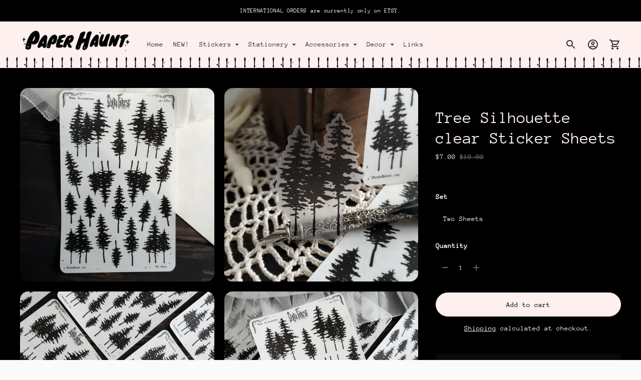

--- FILE ---
content_type: text/css
request_url: https://paperhaunt.com/cdn/shop/t/12/assets/custom.css?v=118158293712538832531703361034
body_size: -617
content:
.product-item__badge--sale{background-color:#fdf0ef}.product-item__badge{display:inline-block;border-radius:20px;padding:4px 12px;color:#000;font-size:var(--font-size-meta)}.header{background:url(/cdn/shop/files/Untitled_4_x_2.15_in_2_x_1_in_1_x_0.5_in_1.png?v=1703304741) no-repeat;background-size:10%;background-repeat:repeat-x;background-position:bottom;background-color:#fdf0ef}.footer{background:url(/cdn/shop/files/Untitled_4_x_2.15_in_2_x_1_in_1_x_0.5_in_2.png?v=1703306425) no-repeat;background-size:10%;background-repeat:repeat-x;background-position:top;background-color:#fdf0ef}
/*# sourceMappingURL=/cdn/shop/t/12/assets/custom.css.map?v=118158293712538832531703361034 */


--- FILE ---
content_type: text/javascript; charset=utf-8
request_url: https://paperhaunt.com/products/tree-silhouette-clear-sticker-sheets.js
body_size: 777
content:
{"id":8112029991187,"title":"Tree Silhouette clear Sticker Sheets","handle":"tree-silhouette-clear-sticker-sheets","description":"\u003cp\u003eThis set of enchanted tree silhouette planner stickers are black printed on clear sticker film. Enchanting adornments to haunt your planner. These handcrafted planner stickers have a smooth buttery matte finish.\u003c\/p\u003e\n\u003cp\u003e17 Stickers.\u003cbr\u003e\u003cbr\u003eSticker sheet dimensions are approximately 4.5\" x 7\" a perfect small size for storing in planner and journaling books for use later. \u003cbr\u003e\u003cbr\u003eCheck out Stag's other listings for more creepy cute gothic and lowbrow fantasy art. Spooky sheets conjured straight from the lair of Stag, Handcrafted in Pennsylvania.\u003c\/p\u003e","published_at":"2023-02-09T13:53:01-05:00","created_at":"2023-02-09T13:29:34-05:00","vendor":"White Stag Art","type":"sticker","tags":["dark forest","enchanted forest","goth planner","gothic stickers","journal stickers","planner stickers","sticker","sticker pack","sticker set","sticker sheet","tree silhouette"],"price":420,"price_min":420,"price_max":700,"available":true,"price_varies":true,"compare_at_price":600,"compare_at_price_min":600,"compare_at_price_max":1000,"compare_at_price_varies":true,"variants":[{"id":44358466601235,"title":"One sheet","option1":"One sheet","option2":null,"option3":null,"sku":"df-13il","requires_shipping":true,"taxable":true,"featured_image":null,"available":false,"name":"Tree Silhouette clear Sticker Sheets - One sheet","public_title":"One sheet","options":["One sheet"],"price":420,"weight":3,"compare_at_price":600,"inventory_management":"shopify","barcode":"","requires_selling_plan":false,"selling_plan_allocations":[]},{"id":44358466699539,"title":"Two Sheets","option1":"Two Sheets","option2":null,"option3":null,"sku":"df-13il","requires_shipping":true,"taxable":true,"featured_image":null,"available":true,"name":"Tree Silhouette clear Sticker Sheets - Two Sheets","public_title":"Two Sheets","options":["Two Sheets"],"price":700,"weight":3,"compare_at_price":1000,"inventory_management":"shopify","barcode":"","requires_selling_plan":false,"selling_plan_allocations":[]}],"images":["\/\/cdn.shopify.com\/s\/files\/1\/1783\/1743\/files\/20241005_115435.jpg?v=1728484210","\/\/cdn.shopify.com\/s\/files\/1\/1783\/1743\/files\/20241008_120745.jpg?v=1728484210","\/\/cdn.shopify.com\/s\/files\/1\/1783\/1743\/files\/20241006_125414_0.jpg?v=1728484209","\/\/cdn.shopify.com\/s\/files\/1\/1783\/1743\/files\/20241006_125426.jpg?v=1728484210","\/\/cdn.shopify.com\/s\/files\/1\/1783\/1743\/files\/20241008_130358.jpg?v=1728484209","\/\/cdn.shopify.com\/s\/files\/1\/1783\/1743\/files\/20241008_134153.jpg?v=1728484210","\/\/cdn.shopify.com\/s\/files\/1\/1783\/1743\/files\/20241008_134623_0.jpg?v=1728484210","\/\/cdn.shopify.com\/s\/files\/1\/1783\/1743\/files\/20241005_120136.jpg?v=1728484210"],"featured_image":"\/\/cdn.shopify.com\/s\/files\/1\/1783\/1743\/files\/20241005_115435.jpg?v=1728484210","options":[{"name":"Set","position":1,"values":["One sheet","Two Sheets"]}],"url":"\/products\/tree-silhouette-clear-sticker-sheets","media":[{"alt":null,"id":40007040893203,"position":1,"preview_image":{"aspect_ratio":1.0,"height":1969,"width":1969,"src":"https:\/\/cdn.shopify.com\/s\/files\/1\/1783\/1743\/files\/20241005_115435.jpg?v=1728484210"},"aspect_ratio":1.0,"height":1969,"media_type":"image","src":"https:\/\/cdn.shopify.com\/s\/files\/1\/1783\/1743\/files\/20241005_115435.jpg?v=1728484210","width":1969},{"alt":null,"id":40007041024275,"position":2,"preview_image":{"aspect_ratio":1.0,"height":2268,"width":2268,"src":"https:\/\/cdn.shopify.com\/s\/files\/1\/1783\/1743\/files\/20241008_120745.jpg?v=1728484210"},"aspect_ratio":1.0,"height":2268,"media_type":"image","src":"https:\/\/cdn.shopify.com\/s\/files\/1\/1783\/1743\/files\/20241008_120745.jpg?v=1728484210","width":2268},{"alt":null,"id":40007040958739,"position":3,"preview_image":{"aspect_ratio":1.0,"height":2268,"width":2268,"src":"https:\/\/cdn.shopify.com\/s\/files\/1\/1783\/1743\/files\/20241006_125414_0.jpg?v=1728484209"},"aspect_ratio":1.0,"height":2268,"media_type":"image","src":"https:\/\/cdn.shopify.com\/s\/files\/1\/1783\/1743\/files\/20241006_125414_0.jpg?v=1728484209","width":2268},{"alt":null,"id":40007040991507,"position":4,"preview_image":{"aspect_ratio":1.0,"height":2268,"width":2268,"src":"https:\/\/cdn.shopify.com\/s\/files\/1\/1783\/1743\/files\/20241006_125426.jpg?v=1728484210"},"aspect_ratio":1.0,"height":2268,"media_type":"image","src":"https:\/\/cdn.shopify.com\/s\/files\/1\/1783\/1743\/files\/20241006_125426.jpg?v=1728484210","width":2268},{"alt":null,"id":40007041057043,"position":5,"preview_image":{"aspect_ratio":1.0,"height":2268,"width":2268,"src":"https:\/\/cdn.shopify.com\/s\/files\/1\/1783\/1743\/files\/20241008_130358.jpg?v=1728484209"},"aspect_ratio":1.0,"height":2268,"media_type":"image","src":"https:\/\/cdn.shopify.com\/s\/files\/1\/1783\/1743\/files\/20241008_130358.jpg?v=1728484209","width":2268},{"alt":null,"id":40007041089811,"position":6,"preview_image":{"aspect_ratio":1.0,"height":2268,"width":2268,"src":"https:\/\/cdn.shopify.com\/s\/files\/1\/1783\/1743\/files\/20241008_134153.jpg?v=1728484210"},"aspect_ratio":1.0,"height":2268,"media_type":"image","src":"https:\/\/cdn.shopify.com\/s\/files\/1\/1783\/1743\/files\/20241008_134153.jpg?v=1728484210","width":2268},{"alt":null,"id":40007041122579,"position":7,"preview_image":{"aspect_ratio":1.0,"height":2268,"width":2268,"src":"https:\/\/cdn.shopify.com\/s\/files\/1\/1783\/1743\/files\/20241008_134623_0.jpg?v=1728484210"},"aspect_ratio":1.0,"height":2268,"media_type":"image","src":"https:\/\/cdn.shopify.com\/s\/files\/1\/1783\/1743\/files\/20241008_134623_0.jpg?v=1728484210","width":2268},{"alt":null,"id":40007040925971,"position":8,"preview_image":{"aspect_ratio":1.0,"height":2219,"width":2219,"src":"https:\/\/cdn.shopify.com\/s\/files\/1\/1783\/1743\/files\/20241005_120136.jpg?v=1728484210"},"aspect_ratio":1.0,"height":2219,"media_type":"image","src":"https:\/\/cdn.shopify.com\/s\/files\/1\/1783\/1743\/files\/20241005_120136.jpg?v=1728484210","width":2219}],"requires_selling_plan":false,"selling_plan_groups":[]}